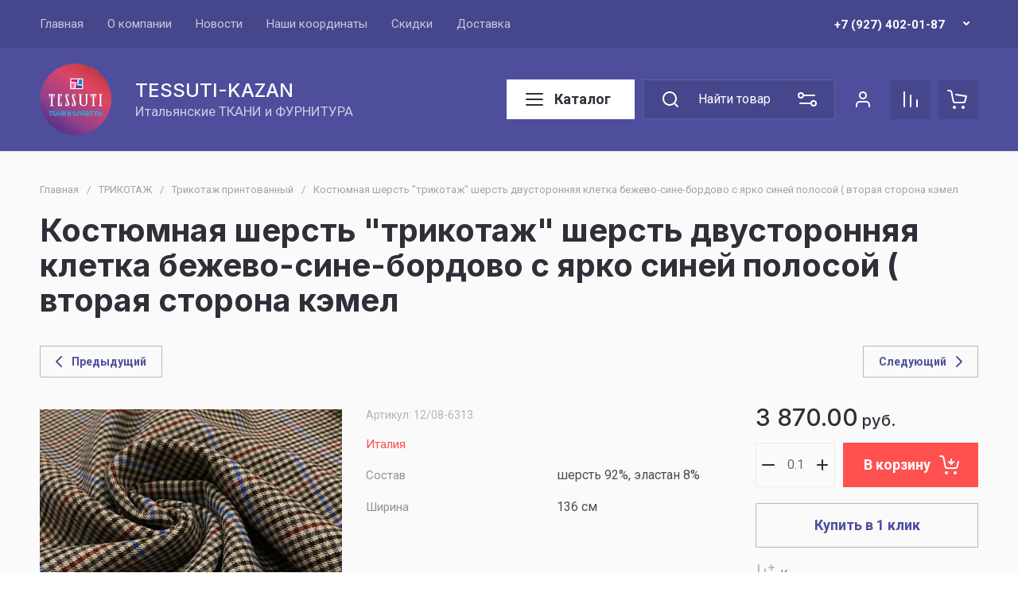

--- FILE ---
content_type: text/css
request_url: https://tessuti-kazan.ru/g/templates/shop2/2.130.2/130-22/themes2/theme5/colors.css
body_size: 3069
content:
:root {

    /*----------Primary----------*/
        --Primary: #4E4E9D;
        --Primary_1: rgba(78, 78, 157, .1);
        --Primary_2: rgba(78, 78, 157, .2);
        --Primary_4: rgba(78, 78, 157, .4);
        --Primary_5: rgba(78, 78, 157, .5);
        --Primary_6: rgba(78, 78, 157, .6);
    
        --gr_primary: var(--Primary);
        --gr_primary_1: var(--Primary_1);
        --gr_primary_2: var(--Primary_2);
        --gr_primary_4: var(--Primary_4);
        --gr_primary_5: var(--Primary_5);
        --gr_primary_6: var(--Primary_6);
    
        --on_gr_primary_text: #fff;
        --on_gr_primary_text_7: rgba(255, 255, 255, .7);
        --on_gr_primary_text_dark: #2E2F38;
        --on_gr_primary_icon: #fff;
        --on_gr_primary_bg: #fff;
        --on_gr_primary_bg_1: rgba(255, 255, 255, .1);
        --on_gr_primary_border: #fff;
        --on_gr_primary_border_1: rgba(255, 255, 255, .1);
        --on_gr_primary_border_3: rgba(255, 255, 255, .3);
        --on_gr_primary_border_5: rgba(255, 255, 255, .5);
    /*----------Primary----------*/
    
    
    /*----------Accent----------*/
        --Accent: #FF5050;
        --Accent_1: rgba(255, 80, 80, .1);
        --Accent_2: rgba(255, 80, 80, .2);
        --Accent_4: rgba(255, 80, 80, .4);
        --Accent_5: rgba(255, 80, 80, .5);
    
        --gr_accent: var(--Accent);
        --gr_accent_1: var(--Accent_1);
        --gr_accent_2: var(--Accent_2);
        --gr_accent_4: var(--Accent_4);
        --gr_accent_5: var(--Accent_5);
    
        --on_gr_accent_text: #fff;
        --on_gr_accent_icon: #fff;
        --on_gr_accent_bg: #fff;
    /*----------Accent----------*/
    
    
    /*----------Background----------*/
        --gr_bg: #FAFAFA;
    
        --on_gr_bg_acc_text: #2E2F38;
        --on_gr_bg_acc_text_2: rgba(46, 47, 56, .2);
        --on_gr_bg_acc_text_3: rgba(46, 47, 56, .3);
        --on_gr_bg_acc_text_4: rgba(46, 47, 56, .4);
        --on_gr_bg_acc_text_5: rgba(46, 47, 56, .5);
        --on_gr_bg_acc_text_6: rgba(46, 47, 56, .6);
        --on_gr_bg_acc_text_7: rgba(46, 47, 56, .7);
    
        --on_gr_bg_sec_text: #4B4E54;
        --on_gr_bg_sec_text_3: rgba(75, 78, 84, .3);
        --on_gr_bg_sec_text_4: rgba(75, 78, 84, .4);
        --on_gr_bg_sec_text_5: rgba(75, 78, 84, .5);
        --on_gr_bg_sec_text_6: rgba(75, 78, 84, .6);
        --on_gr_bg_sec_text_7: rgba(75, 78, 84, .7);
        --on_gr_bg_sec_text_8: rgba(75, 78, 84, .8);
    
        --on_gr_bg_icon: #2E2F38;
        --on_gr_bg_icon_2: rgba(46, 47, 56, .2);
        --on_gr_bg_icon_4: rgba(46, 47, 56, .4);
        --on_gr_bg_icon_6: rgba(46, 47, 56, .6);
    
        --on_gr_bg_border: #D2D3E0;
        --on_gr_bg_border_4: rgba(210, 211, 224, .4);
        --on_gr_bg_border_5: rgba(210, 211, 224, .5);
    
        --on_gr_bg_bg: #FFFFFF;
        --on_gr_bg_bg_8: rgb(248, 248, 248, .8);

        --on_gr_bg_link: var(--gr_accent);
        --on_gr_bg_link_5: var(--gr_accent_5);


        
        --gr_bg_foot: rgba(0, 0, 0, 0.05);

        --on_gr_bg_foot_acc_text: #000000;
        --on_gr_bg_foot_acc_text_7: rgba(0, 0, 0, .7);

        --on_gr_bg_foot_icon: #2E2F38;
        
        --on_bg_foot_bg: #FFFFFF;
    /*----------Background----------*/
    
    /*----------Закругления----------*/
        --gr_wrap_radius: 25px;
        --gr_inner_radius: 16px;
        --gr_medium_radius: 12px;
        --gr_small_radius: 8px;
    
        --gr_btn_radius: 12px;
        --gr_icon_btn_radius: 50px;
    
        --gr_form_radius: 12px;
        --gr_form_radius_2: 12px;
        
        --gr_checkbox_radius: 5px;

        --gr_img_radius: 25px; /*not products*/
    /*----------Закругления----------*/
    
    /*----------Кнопки с текстом----------*/
        /*Кнопка 1*/
            --gr_btn_1_text: var(--on_gr_primary_text);
            --gr_btn_1_text_h: var(--on_gr_primary_text);
            --gr_btn_1_text_a: rgba(255,255,255,.7);
    
            --gr_btn_1_icon: var(--on_gr_primary_icon);
            --gr_btn_1_icon_h: var(--on_gr_primary_icon);
            --gr_btn_1_icon_a: rgba(255,255,255,.7);
    
        /*Кнопка 2*/
            --gr_btn_2_text: var(--on_gr_accent_text);
            --gr_btn_2_text_h: var(--on_gr_accent_text);
            --gr_btn_2_text_a: rgba(255,255,255,.7);
    
            --gr_btn_2_icon: var(--on_gr_accent_icon);
            --gr_btn_2_icon_h: var(--on_gr_accent_icon);
            --gr_btn_2_icon_a: rgba(255,255,255,.7);
    
        /*Кнопка 3*/
            --gr_btn_3_text: var(--gr_primary);
            --gr_btn_3_text_h: var(--on_gr_primary_text);
            --gr_btn_3_text_a: rgba(255,255,255,.7);
    
            --gr_btn_3_icon: var(--gr_primary);
            --gr_btn_3_icon_h: var(--on_gr_primary_icon);
            --gr_btn_3_icon_a: rgba(255,255,255,.7);
    /*----------Кнопки с текстом----------*/
    
    
    /*----------Кнопки только с иконкой----------*/
        /*Кнопка 1*/
            --gr_icon_btn_1_icon: var(--on_gr_accent_icon);
            --gr_icon_btn_1_icon_h: var(--on_gr_accent_icon);
            --gr_icon_btn_1_icon_a: var(--on_gr_accent_icon);
    
            --gr_icon_btn_1_bg: var(--gr_accent);
            --gr_icon_btn_1_bg_h: var(--gr_accent);
            --gr_icon_btn_1_bg_a: var(--gr_accent);
    
            --gr_icon_btn_1_border: none;
            --gr_icon_btn_1_border_h: none;
            --gr_icon_btn_1_border_a: none;
    
        /*Кнопка 2*/
           --gr_icon_btn_2_icon: var(--on_gr_bg_icon);
            --gr_icon_btn_2_icon_h: var(--on_gr_primary_icon);
            --gr_icon_btn_2_icon_a: var(--on_gr_primary_icon);
            
            --gr_icon_btn_2_bg: var(--gr_bg);
            --gr_icon_btn_2_bg_h: var(--gr_primary);
            --gr_icon_btn_2_bg_a: var(--gr_primary);
    
        /*Кнопка 3*/
            --gr_icon_btn_3_icon: var(--on_gr_bg_icon);
            --gr_icon_btn_3_icon_h: var(--gr_accent_5);
            --gr_icon_btn_3_icon_a: var(--gr_accent);
    
            --gr_icon_btn_3_bg: transparent;
            --gr_icon_btn_3_bg_h: transparent;
            --gr_icon_btn_3_bg_a: transparent;
    /*----------Кнопки только с иконкой----------*/
    
    
    /*----------Тени----------*/
        --gr_shadow_1: 0 4px 8px rgba(0, 0, 0, 0.15);
        --gr_shadow_2: 0 2px 6px rgba(0, 0, 0, 0.12);
        --gr_shadow_3: 0 6px 20px rgba(255, 80, 80, 0.2);
        --gr_shadow_4: 0 6px 20px rgba(78, 78, 157, 0.2);
    /*----------Тени----------*/
    
    
    /*----------Жирность шрифтов----------*/
        --font1_100: 100;
        --font1_200: 200;
        --font1_300: 300;
        --font1_400: 400;
        --font1_500: 500;
        --font1_600: 600;
        --font1_700: 700;
        --font1_800: 800;
        --font1_900: 900;
    
        --font2_100: 100;
        --font2_200: 200;
        --font2_300: 300;
        --font2_400: 400;
        --font2_500: 500;
        --font2_600: 600;
        --font2_700: 700;
        --font2_800: 800;
        --font2_900: 900;
    /*----------Жирность шрифтов----------*/
    
    
    /*----------Системные цвета----------*/
        --gr_btn_overlay_15: rgba(255,255,255, .15);
        --gr_btn_overlay_a_05: rgba(0,0,0, .05);
        
        --gr_product_img_overlay: rgba(0,0,0, .1);
    
        --gr_bg_overlay_a_5: rgba(0,0,0, .3);
    
        --tableBorder: #afafaf;
        --tableThBackground: #FF604E;
        --tableThColor: #ffffff;
    
        --gr_tooltip: #2E2F38;
        --on_gr_tooltip: #ffffff;
    
        --gr_disable: #EFEFEF;
        --on_gr_disable: #B6B7BA;
    
        --gr_error: #FF604E;
        --gr_error_1: rgba(255, 96, 78, .1);
        --gr_error_15: rgba(255, 96, 78, .15);
        --gr_error_2: rgba(255, 96, 78, .2);
        --on_gr_error: #FFFFFF;
    
        --gr_success: #5ABF70;
        --gr_success_4: rgba(90, 191, 112, .4);
        --gr_success_2: rgba(90, 191, 112, .2);
        --on_gr_success: #FFFFFF;
        --on_gr_success_4: var(--on_gr_bg_acc_text);
    
        --gr_attention: #FFD043;
        --gr_attention_4: rgba(255, 208, 67, .4);
        --on_gr_attention: #171718;
        --on_gr_attention_4: var(--on_gr_bg_acc_text);
    
        --gr_white: #ffffff;
        --gr_white_6: rgba(255,255,255,.6);
        --on_gr_white_text: #171718;
        --on_gr_white_text_5: rgba(23,23,24,.5);
        --on_gr_white_boder: #000000;
        --on_gr_white_boder_3: rgba(0, 0, 0, 0.3);
        --on_gr_white_icon: #171718;

        --gr_dark: #171718;
        --gr_dark_6: rgba(23,23,24,.6);
        --on_gr_dark_text: #ffffff;
        --on_gr_dark_text_5: rgba(255,255,255,.5);
        --on_gr_dark_boder: #ffffff;
        --on_gr_dark_boder_3: rgba(255, 255, 255, 0.3);
        --on_gr_dark_icon: #ffffff;
    /*----------Системные цвета----------*/
    
        --noImageDefault: url('data:image/svg+xml;charset=utf-8,<svg xmlns="http://www.w3.org/2000/svg" xmlns:xlink="http://www.w3.org/1999/xlink" xmlns:ev="http://www.w3.org/2001/xml-events" version="1.1" baseProfile="full" xml:space="preserve" x="0px" y="0px" width="82px" height="68px" viewBox="0 0 82 68" preserveAspectRatio="none" shape-rendering="geometricPrecision"><path fill="rgb(182, 183, 186)" d="M70.346,9.116 L11.654,9.116 C10.462,9.116 9.496,10.079 9.496,11.267 L9.496,43.805 C9.496,43.830 9.502,43.853 9.503,43.877 C9.473,44.445 9.663,45.023 10.086,45.468 C10.904,46.331 12.270,46.370 13.136,45.553 L25.846,33.566 L38.291,44.679 C38.990,45.304 40.015,45.406 40.825,44.931 L51.419,38.721 L61.787,46.929 C62.184,47.243 62.657,47.396 63.127,47.396 C63.763,47.396 64.393,47.117 64.819,46.582 C65.560,45.651 65.404,44.298 64.471,43.559 L52.943,34.433 C52.244,33.879 51.277,33.812 50.507,34.263 L39.996,40.425 L27.246,29.039 C26.409,28.292 25.139,28.309 24.324,29.079 L13.811,38.993 L13.811,13.419 L68.189,13.419 L68.189,54.579 L13.811,54.579 L13.811,51.981 C13.811,50.793 12.846,49.829 11.654,49.829 C10.462,49.829 9.496,50.793 9.496,51.981 L9.496,56.731 C9.496,57.920 10.462,58.883 11.654,58.883 L70.346,58.883 C71.538,58.883 72.504,57.920 72.504,56.731 L72.504,11.267 C72.504,10.079 71.538,9.116 70.346,9.116 ZM77.359,0.001 L4.641,0.001 C2.083,0.001 0.001,2.059 0.001,4.589 L0.001,63.409 C0.001,65.939 2.083,67.997 4.641,67.997 L77.359,67.997 C79.917,67.997 81.999,65.939 81.999,63.409 L81.999,4.589 C81.999,2.059 79.917,0.001 77.359,0.001 ZM77.683,63.409 C77.683,63.566 77.538,63.694 77.359,63.694 L4.641,63.694 C4.462,63.694 4.317,63.566 4.317,63.409 L4.317,4.589 C4.317,4.432 4.462,4.304 4.641,4.304 L77.359,4.304 C77.538,4.304 77.683,4.432 77.683,4.589 L77.683,63.409 ZM34.273,25.524 C34.273,29.152 37.234,32.104 40.872,32.104 C44.510,32.104 47.470,29.152 47.470,25.524 C47.470,21.896 44.510,18.944 40.872,18.944 C37.234,18.944 34.273,21.896 34.273,25.524 ZM43.155,25.524 C43.155,26.779 42.131,27.800 40.872,27.800 C39.613,27.800 38.589,26.779 38.589,25.524 C38.589,24.268 39.613,23.247 40.872,23.247 C42.131,23.247 43.155,24.268 43.155,25.524 Z"/></svg>') 50% no-repeat var(--gr_disable);
    }

--- FILE ---
content_type: text/javascript
request_url: https://counter.megagroup.ru/e3904e118316a604d90c666f77eef6cf.js?r=&s=1280*720*24&u=https%3A%2F%2Ftessuti-kazan.ru%2Fshop%2Fproduct%2Fkostyumnaya-sherst-trikotazh-sherst-dvustoronnyaya-kletka-bezhevo-sine-bordovo-s-yarko-sinej-polosoj-vtoraya-storona-kemel&t=%D0%9A%D0%BE%D1%81%D1%82%D1%8E%D0%BC%D0%BD%D0%B0%D1%8F%20%D1%88%D0%B5%D1%80%D1%81%D1%82%D1%8C%20%22%D1%82%D1%80%D0%B8%D0%BA%D0%BE%D1%82%D0%B0%D0%B6%22%20%D1%88%D0%B5%D1%80%D1%81%D1%82%D1%8C%20%D0%B4%D0%B2%D1%83%D1%81%D1%82%D0%BE%D1%80%D0%BE%D0%BD%D0%BD%D1%8F%D1%8F%20%D0%BA%D0%BB%D0%B5%D1%82%D0%BA%D0%B0%20%D0%B1%D0%B5%D0%B6%D0%B5%D0%B2%D0%BE-%D1%81%D0%B8%D0%BD%D0%B5-%D0%B1%D0%BE%D1%80%D0%B4%D0%BE%D0%B2%D0%BE%20%D1%81%20%D1%8F%D1%80%D0%BA&fv=0,0&en=1&rld=0&fr=0&callback=_sntnl1769196544264&1769196544264
body_size: 96
content:
//:1
_sntnl1769196544264({date:"Fri, 23 Jan 2026 19:29:04 GMT", res:"1"})